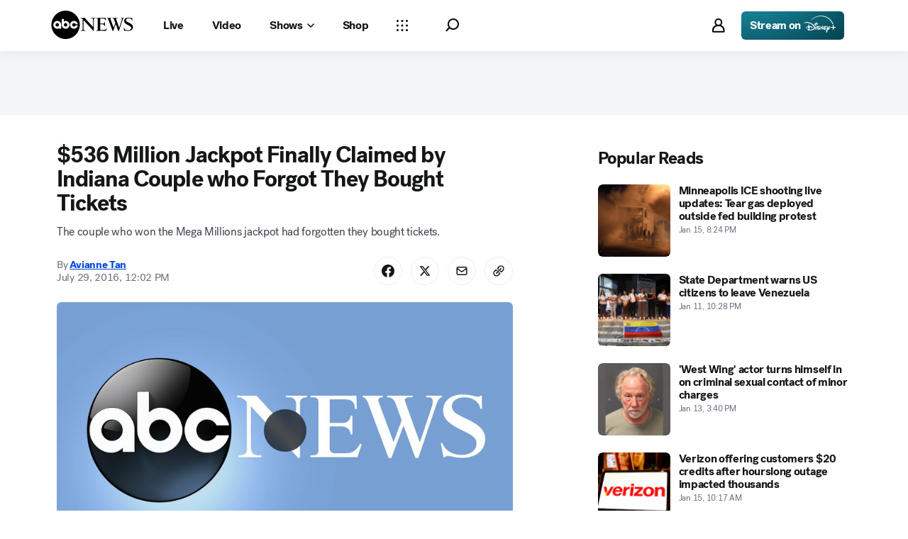

--- FILE ---
content_type: application/javascript
request_url: https://assets-cdn.abcnews.com/abcnews/9c5b345cd9e9-release-01-06-2026.4/client/abcnews/1953-536a7f01.js
body_size: 10625
content:
(self.webpackChunkabcnews=self.webpackChunkabcnews||[]).push([[1953],{81676:function(e,t){"use strict";Object.defineProperty(t,"__esModule",{value:!0}),t.AiringEvents=void 0,t.AiringEvents={SELECTED_FEED_CHANGED:"@EVENT/PLAYER/AIRING/SELECTED_FEED_CHANGED"}},77580:function(e,t){"use strict";Object.defineProperty(t,"__esModule",{value:!0}),t.AudioEvents=void 0;const n="@EVENT/PLAYER/AUDIO";t.AudioEvents={SELECTED_TRACK_CHANGED:`${n}/SELECTED_TRACK_CHANGED`,TRACKS_CHANGED:`${n}/TRACKS_CHANGED`}},56660:function(e,t){"use strict";Object.defineProperty(t,"__esModule",{value:!0}),t.CaptionsEvents=void 0;const n="@EVENT/PLAYER/CAPTIONS";t.CaptionsEvents={OFF:`${n}/OFF`,ON:`${n}/ON`,SELECTED_TRACK_CHANGED:`${n}/SELECTED_TRACK_CHANGED`,TRACKS_CHANGED:`${n}/TRACKS_CHANGED`}},12569:function(e,t){"use strict";Object.defineProperty(t,"__esModule",{value:!0}),t.PlaybackEvents=void 0;const n="@EVENT/PLAYER/PLAYBACK";t.PlaybackEvents={AUTO_PLAY_FAILED:`${n}/AUTOPLAY_FAILED`,BUFFERING_ENDED:`${n}/BUFFERING_ENDED`,BUFFERING_STARTED:`${n}/BUFFERING_STARTED`,CAN_PLAY_THROUGH:`${n}/CAN_PLAY_THROUGH`,CHUNK_LOADED:`${n}/CHUNK_LOADED`,DRM_LICENSE_RECEIVED:`${n}/DRM_LICENSE_RECEIVED`,EXITED:`${n}/EXITED`,INITIALIZED:`${n}/INITIALIZED`,MARKER_REACHED:`${n}/MARKER_REACHED`,MEDIA_CLIENT_INITIALIZED:`${n}/MEDIA_CLIENT_INITIALIZED`,MEDIA_CLIENT_DISPOSED:`${n}/MEDIA_CLIENT_DISPOSED`,MEDIA_COMPLETED:`${n}/MEDIA_COMPLETED`,MEDIA_PAUSED:`${n}/MEDIA_PAUSED`,MEDIA_SEEKING:`${n}/MEDIA_SEEKING`,MEDIA_SEEK_COMPLETE:`${n}/MEDIA_SEEK_COMPLETE`,MEDIA_RESUMED:`${n}/MEDIA_RESUMED`,MEDIA_STARTED:`${n}/MEDIA_STARTED`,MULTIVARIANT_PLAYLIST_FALLBACK:`${n}/MULTIVARIANT_PLAYLIST_FALLBACK`,MULTIVARIANT_PLAYLIST_LOADED:`${n}/MULTIVARIANT_PLAYLIST_LOADED`,MULTIVARIANT_PLAYLIST_REQUEST:`${n}/MULTIVARIANT_PLAYLIST_REQUEST`,PAGE_VISIBILITY_CHANGED:`${n}/PAGE_VISIBILITY_CHANGED`,READY:`${n}/READY`,RESUMED_WITHOUT_CATCHING_UP:`${n}/RESUMED_WITHOUT_CATCHING_UP`,VARIANT_LOADED:`${n}/VARIANT_LOADED`,PROGRAM_AUTHORIZE:`${n}/PROGRAM_AUTHORIZE`,PROGRAM_BOUNDARY:`${n}/PROGRAM_BOUNDARY`,PROGRAM_BOUNDARY_ERROR:`${n}/PROGRAM_BOUNDARY_ERROR`,PROGRAM_METADATA_CHANGED:`${n}/PROGRAM_METADATA_CHANGED`,RIGHTS_CHECK_PREFETCHED_RIGHTS:`${n}/RIGHTS_CHECK_PREFETCHED_RIGHTS`,WINDOW_BEFORE_UNLOAD:`${n}/WINDOW_BEFORE_UNLOAD`}},25451:function(e,t,n){"use strict";t.B=void 0;const o=n(77580),r=n(81676),i=n(56660),a=n(12569),s=n(38343),c=n(73802),u=n(31782),d="@EVENT/PLAYER";t.B={DISPOSED:`${d}/DISPOSED`,MEDIA_READY:`${d}/MEDIA_READY`,AUDIO:o.AudioEvents,AIRING:r.AiringEvents,CAPTIONS:i.CaptionsEvents,PLAYBACK:a.PlaybackEvents,TIMECODE:s.TimecodeEvents,VOLUME:c.VolumeEvents,UP5_EVENTS:u.UP5_EVENTS,MEDIA_RESOURCE_SET:`${d}/MEDIA_RESOURCE_SET`,MEDIA_RESOURCE_UPDATED:`${d}/MEDIA_RESOURCE_UPDATED`,MEDIA_PLAYBACK_CRITERIA_SET:`${d}/MEDIA_PLAYBACK_CRITERIA_SET`}},38343:function(e,t){"use strict";Object.defineProperty(t,"__esModule",{value:!0}),t.TimecodeEvents=void 0;const n="@EVENT/PLAYER/TIMECODE";t.TimecodeEvents={PLAYBACK_TIME_UPDATE:`${n}/PLAYBACK_TIME_UPDATE`,TIMECODE_UPDATE:`${n}/TIMECODE_UPDATE`}},31782:function(e,t){"use strict";Object.defineProperty(t,"__esModule",{value:!0}),t.UP5_EVENTS=void 0,t.UP5_EVENTS={DTCI_SHOULD_REQUEST_ADS:"dtci.adProvider.shouldRequestAds",DTCI_GET_ADVERTISING_INFO:"dtci.adProvider.getAdvertisingInfo",DTCI_LOADED:"dtci.loaded",DTCI_PROGRAM_CHANGE:"dtci.programChange",DTCI_GET_NEXT_CONTENT:"dtci.getNextContent",DTCI_TRACK_PROGRESS:"dtci.trackProgress"}},73802:function(e,t){"use strict";Object.defineProperty(t,"__esModule",{value:!0}),t.VolumeEvents=void 0;const n="@EVENT/PLAYER/VOLUME";t.VolumeEvents={MUTED:`${n}/MUTED`,UNMUTED:`${n}/UNMUTED`,LEVEL:`${n}/LEVEL`,CHANGED:`${n}/CHANGED`}},8803:function(e,t,n){var o=n(50239),r=n(98611),i=n(35937),a="web-player-bundle",s=`espn-${a}`,c=o.emptyObj,u=o.TRUE,d=o.isAry,l=o.isFunc,p=o.passThru;function f(e){var t=e||c,n=t.version,o=t.cdnHost||"https://a.espncdn.com",r=t.cdnPath,u=t.js,d=t.css,l=t.lib;return r?(u=`${r}/${s}.js`,d=`${r}/${s}.css`):n&&(u=`${r=`${o}/players/${a}/${n}`}/${s}.min.js`,d=`${r}/${s}.css`),i({js:u,css:d,lib:l},p)}e.exports={getConfig:f,getVideoPlayerEmbedHTML:function(e,t){var n=e||c,o=n.objectFit,i=n.hideUserSettings===u,a=n.frameBootstrap,s=a?`<script src="${a}"><\/script>`:"",p=f(n),E=t?`<script>(${l(t)?t.toString():t})(window)<\/script>`:"",y=n.videoStyles||[],m=p.css,_=p.js,v=p.lib,A="";return d(y)&&(i&&y.push("\n                .vjs-settings-control-button {\n                    display: none;\n                }\n            "),o&&y.push(`\n                video {\n                    object-fit: ${o}\n                }\n            `),A=`<style class="video-el-styles">${r(y,"\n")}</style>`),`\n        <html>\n            ${m?`<link rel="stylesheet" type="text/css" href="${m}">`:""}\n            <style>html, body, #video-player-container { border: none; padding: 0; margin: 0; background: none transparent; }</style>\n            ${A}\n            ${s}\n            <body>\n                ${_?`<script src="${_}"><\/script>`:v?`<script>${v}<\/script>`:""}\n                <div id="video-player-container"></div>\n                ${E}\n            </body>\n        </html>\n    `}}},19489:function(e,t,n){var o,r=n(85893),i=(n(67294),n(3896)),a=n(45697),s=n(50239),c=n(84967),u=n(21800),d=n(11227)("video-player"),l=n(27361),p=n(93967),f=n(8803),E=n(43502),y=s.empty,m=s.emptyObj,_=s.noop,v=s.passThru,A=s.FALSE,h=s.forEach,T=s.TRUE,b=s.UNDEF,I=c.attach,P=c.detach,D=c.qsa,g="absolute-fill",R="VideoPlayer",C="load",N="iFrameRef",S=`${N}.contentWindow`,O=".video-el-styles",w="videoPlayer";function L(e,t){var n=this,o=n.props,r=o.listeners,i=o.objectFit,a=e||m,s=a.mediaItem||m,c=o.authorizationPayload,p=o.mediaItem,f=o.configuration,E=o.identifier,_=o.advertisingInfo,v=o.poster,b=p&&p.id,P=s.id,g=p&&p.seekInSeconds,R=s.seekInSeconds,C=a.muted,N=o.muted,w=a.identifier,L=a.playVideo,M=o.playVideo,$=o.useUpFiveFix,U=o.videoLoaded,j=o.eventType,x=p&&p.streamType,V=s.streamType,F=l(n,S);if(b&&b!==P||E&&E!==w?U&&$&&x===V?n.getPlayerInstance().then((function(e){e&&"click"===j&&e.playNewVODContent(p,_),I(F,"beforeunload",e.unembed)})):n.getPlayerInstance(T).then((function(e){var t;v&&(p=u({},p,{images:[{url:v}]})),d("load with options",t={authorizationPayload:c,configuration:f,mediaItem:p,identifier:E}),e.load(t),r&&h(r,(function(t,n){e.addEventListener(n,t)})),I(F,"beforeunload",e.unembed)})):M!==L&&n.getPlayerInstance().then((function(e){(e&&!$||$&&b&&b===P)&&(M?e.play():e.pause())})),g!==R&&n.getPlayerInstance().then((function(e){e&&e.currentTime(g||0)})),N!==C&&n.getPlayerInstance().then((function(e){e&&e.muted(N||A)})),!y(a)&&i!==a.objectFit&&F){const e=n.getSourceDoc(o).match(/<style class="video-el-styles">\n([\S\s]*?)<\/style>/g).toString().replace(/<style class="video-el-styles">|<\/style>/g,""),t=D(O,T,F);if(e&&t){const n=document.createElement("style");n.classList.add(O.replace(".","")),n.textContent=e,F.document.head.removeChild(t),F.document.head.appendChild(n)}}}function M(e,t,n){var o=f.getConfig(e);if(!o.js&&!o.lib)return new Error(`Invalid prop \`${t}\` supplied to \`${n}\`. \`version\`, \`js\`, or \`lib\` must be specified. Validation failed.`)}n(19977),(o=i({bootstrap:function(){var e,t,n=this[N]||m,o=n.contentDocument;return o?(t=this.getSourceDoc(),o.open(),o.write(t),o.close(),e=new Promise((function(e){var t=function t(){P(n,C,t),e()};"complete"===l(n,"contentDocument.readyState")?setTimeout(t):I(n,C,t)}))):e=Promise.reject("Cannot get iframe doc"),e},componentDidMount:function(){var e=this;e._mounted=T,e.whenReady=e.bootstrap(),e.updateVideoPlayerOptions()},componentDidUpdate:L,componentWillUnmount:function(){var e=this,t=e.props,n=t.onLoad,o=t.interceptors,r=t.listeners,i=t.onDestroyPlayer,a=l(e,S);e.getPlayerInstance().then((function(e){e&&(o&&h(o,(function(t,n){e.removeInterceptor(n,t)})),r&&h(r,(function(t,n){e.removeListener(n,t)})),n&&e.removeListener(C,n),P(a,"beforeunload",e.unembed),i(e))})),a&&(a[w]=b),e[N]=b,e.whenReady=b,e._mounted=A},displayName:R,getPlayerInstance:function(e){var t=this,n=t.props||m,o=n.interceptors,r=n.onLoad,i=n.onDestroyPlayer,a=n.onPlayerCreated;return t.whenReady.then((function(){var s=l(t,S,m),c=s[w],u=s.createVideoPlayer,p=n.initOptions;return e&&u&&(d("initialize with options",p),i(c),c=u(p),a(c),o&&h(o,(function(e,t){c.addEventInterceptor(t,e)})),r&&c.addEventListener(C,r),s[w]=c),c}))},getSourceDoc:function(){var e=this.props;return f.getVideoPlayerEmbedHTML(e,"function injectedFunction(win) {\n        // These need to be in variables or minification/frequency mangler changes the names\n        var CREATE_PLAYER     = 'createVideoPlayer',\n            DTCI_VIDEO_PLAYER = 'DTCIVideoPlayer',\n            selector          = 'video-player-container',\n            UNEMBED           = 'unembed',\n            INSTANCE_NAME     = 'videoPlayer';\n\n        win[CREATE_PLAYER] = function (options) {\n            var VideoPlayer = win[DTCI_VIDEO_PLAYER],\n                instance    = win[INSTANCE_NAME];\n\n            if (instance && instance[UNEMBED]) {\n                instance[UNEMBED](false);\n            }\n\n            instance = new VideoPlayer(selector, options);\n\n            return instance;\n        };\n    }")},render:function(){var e=this,t=l(e,"context.translate",v),n=e.props,o=n.style,i=n.children,a=n.className,s=n.aspectRatio,c=n.allowFullScreen,d=n.title||t("video.title");return i&&(i=r.jsx("div",{className:`${R}--placeholder ${g}`,children:i})),s&&((o=u({},o)).paddingBottom=E.getPaddingFromAspectRatio(s)),r.jsxs("div",{style:o,className:p(a,R),children:[r.jsx("iframe",{allowFullScreen:c,"aria-hidden":n.ariaHidden,className:g,ref:e.setIFrameRef,src:"about:blank",tabIndex:n.tabIndex,title:d}),i]})},safeSetState:function(e,t){this._mounted&&this.setState(e,t)},setIFrameRef:function(e){this[N]=e},updateVideoPlayerOptions:L,propTypes:{title:a.string,ariaHidden:a.bool,playVideo:a.bool,muted:a.bool,tabIndex:a.number,identifier:a.string,mediaItem:a.object,authorizationPayload:a.object,advertisingInfo:a.object,configuration:a.shape({api:a.shape({shieldApiKey:a.string.isRequired})}),interceptors:a.object,listeners:a.object,onDestroyPlayer:a.func,onPlayerCreated:a.func,allowFullScreen:a.bool,aspectRatio:a.string,className:a.string,hideUserSettings:a.bool,objectFit:a.string,style:a.object,lib:a.string,version:M,cdnHost:a.string,cdnPath:M,js:M,css:a.string}})).contextTypes={translate:a.func},o.defaultProps={ariaHidden:A,allowFullScreen:T,initOptions:{tech:"brightcove",hasDRM:A,type:"video"},objectFit:"contain",tabIndex:0,onDestroyPlayer:_,onPlayerCreated:_},e.exports=o},16712:function(e,t,n){var o=n(54553),r=n(15899),i=n(75239),a=n(59726),s=n(32942),c=n(35787),u=n(29299),d=n(70660);e.exports={withAds:o,withAmbientVideoSupport:r,withAnalytics:i,withCoppaSupport:a,withCoreVideoSupport:s,withEventProps:c,withQueryParamConfigs:u,withTMSSupport:d}},54553:function(e,t,n){e.exports=n(51081)},51081:function(e,t,n){var o=n(67294),r=n(3896),i=n(45697),a=n(50239),s=n(21800),c=o.createElement,u=a.omit,d=a.noop,l=a.emptyObj,p="getAdvertisingInfo",f=`dtci.adProvider.${p}`;e.exports=function(e){var t,n=`withAds(${e.displayName||e.componentName||e.name})`;return(t=r({displayName:n,getAdvertisingInfo:function(e){var t=this.context.adsConfig;return((this.props||l)[p]||d)(e,t)},render:function(){var t,n=this.props||l,o=s({},n.interceptors);return o[f]=this.getAdvertisingInfo,t=s(u(n,[p]),{interceptors:o}),c(e,t)},propTypes:{getAdvertisingInfo:i.func}})).contextTypes={adsConfig:i.object},t.defaultProps=e.defaultProps,t}},58828:function(e,t,n){var o,r=n(85893),i=n(50239),a=n(67294),s=n(45697),c=n(3896),u=n(93967),d=n(27361),l=n(43574),p=a.cloneElement,f=i.emptyObj,E=i.FALSE,y=i.NULL,m=i.passThru,_=i.TRUE,v=i.isFunc,A="AmbientVideoWrapper",h=`${A}__Toggle`,T={};T[_]={icon:"play__filled",label:"Play"},T[E]={icon:"pause__filled",label:"Pause"},n(3957),(o=c({displayName:A,getInitialState:function(){return{isPaused:!(this.props||f).autoplay}},ambientVideoToggle:function(){var e=this,t=e.state||f,n=e.props||f,o=void 0!==n.isPaused?n.isPaused:t.isPaused,r=n.ambientVideoToggle;e.setState({isPaused:!o}),v(r)&&r(!o)},render:function(){var e=this,t=e.props||f,n=t.enableToggle,o=t.togglePosition,i=t.shouldAmbientVideoBePaused||(void 0!==t.isPaused?t.isPaused:t.playVideo),a=void 0!==i?i:d(e,"state.isPaused",E),s=d(e,"context.translate",m),c=t.useIconography,_=t.playIcon,v=t.pauseIcon,b=_&&v?a?v:_:T[a]||f,I=b.icon,P=b.label,D=b.viewBox,g=b.size,R=t.Button||l,C=u(h,`${h}--${o.y}_${o.x}`);return r.jsxs("div",{className:A,children:[p(t.children,{playVideo:!a}),n?r.jsx(R,{className:C,size:"sm","aria-label":s(P),iconSize:g,useIconography:c,icon:I,iconBox:D,onClick:e.ambientVideoToggle,type:"icon"}):y]})},propTypes:{children:s.element.isRequired,enableToggle:s.bool,autoplay:s.bool}})).defaultProps={enableToggle:_,autoplay:E,togglePosition:{x:"left",y:"bottom"}},o.contextTypes={translate:s.func},e.exports=o},15899:function(e,t,n){e.exports=n(26731)},26731:function(e,t,n){var o,r,i=n(85893),a=n(67294),s=n(45697),c=n(50239),u=n(21800),d=n(3896),l=n(57557),p=n(36968),f=n(58828),E=a.Fragment,y=c.cbool,m=c.emptyObj,_=c.FALSE,v=c.isObj,A=c.rfalse,h=c.TRUE,T="ambient";o={ariaHidden:h,coppa:h,tabIndex:-1,tmsSupport:_},r={autoplay:h,captions:{disabled:h},chromeless:h,disableAdobe:h,loop:h,volume:{muted:h,value:0,namespace:"ambient"}},e.exports=function(e,t){var n,a=`withAmbientVideoSupport(${e.displayName||e.componentName||e.name})`,c=t||m,h=c.volumeNamespace,b=c.overrides,I=u({},r,b);return h&&p(I,"volume.namespace",h),(n=d({displayName:a,render:function(){var t=this.props||m,n=t.configuration,r=u({},t.interceptors||m),a=t[T],s=v(a)?a:m,c=E;return t=l(t,T),y(a)&&(r["dtci.adProvider.shouldRequestAds"]=A,n=u({},I,n),t=u({},t,o,{configuration:n,interceptors:r}),c=f),i.jsx(c,{...s,children:i.jsx(e,{...t})})},propTypes:{ambient:s.oneOfType([s.bool,s.object])}})).defaultProps={ambient:_},n}},75239:function(e,t,n){e.exports=n(32832)},32832:function(e,t,n){var o=n(67294),r=n(3896),i=n(45697),a=n(50239),s=n(21800),c=a.passThru,u=a.emptyObj;e.exports=function(e,t){var n,a=`withVideoPlayerAnalytics(${e.displayName||e.componentName})`;return(n=r({displayName:a,setAnalyticsConfig:function(e){var t=this,n=t.context.analytics;return((t.props||u).setAnalyticsConfig||t.setBrandAnalyticsConfig)(e,n)},setBrandAnalyticsConfig:t||c,render:function(){var t,n=this.props||u,r=s({},n.interceptors||u);return r["dtci.analyticsConfig"]=this.setAnalyticsConfig,t=s({},n,{interceptors:r}),o.createElement(e,t)},propTypes:{setAnalyticsConfig:i.func}})).contextTypes={analytics:i.object},n}},59726:function(e,t,n){e.exports=n(26694)},26694:function(e,t,n){var o,r=n(67294),i=n(45697),a=n(50239),s=n(21800),c=n(3896),u=r.createElement,d=a.emptyObj,l=a.FALSE,p=a.TRUE,f=a.omit,E="coppa";o={analytics:{adobeDCR:{NIELSEN_DATA:{APP_INFO:d}}},disableComscore:p,disableChartbeat:p,disableConviva:p,social:l},e.exports=function(e){var t,n=e.displayName||e.componentName||e.name;return(t=c({displayName:`withCoppaSupport(${n})`,render:function(){var t=this.props||d,n=t.configuration,r=t[E];return t=f(t,[E]),r&&(n=s({},n,o),t=s(t,{configuration:n})),u(e,t)},propTypes:{coppa:i.bool}})).defaultProps={coppa:l},t}},30405:function(e,t,n){var o=n(50239),r=o.emptyObj,i=o.cstr,a=o.FALSE,s=o.strReplace,c=o.TRUE,u=o.UNDEF,d=/^http\:/;function l(e,t){return`${e}/default?width=640&apikey=${t.shieldApiKey}`}function p(e,t,n,o,r,i,a,s,c,u,d,l,p,f,E,y,m,_,v,A,h){var T=this;T.id=e,T.title=t,T.duration=n,T.language=o,T.source=r,T.sources=i,T.tracking=a,T.references=s,T.authenticationTypes=c,T.description=u,T.images=d,T.mrss=l,T.network=p,T.seekInSeconds=f,T.streamType=E,T.supportedMediaCommands=y,T.packages=m,T.type=_,T.entityType=v,T.isSyndicatable=A,T.brand=h}function f(e,t,n,o,r,i,a){var s=this;s.url=e,s.type=t,s.hasEspnId3Heartbeats=n,s.hasNielsenWatermarks=o,s.hasPassThroughAds=r,s.commercialReplacement=i,s.startSessionUrl=a}function E(e,t){this.crossId1=e,this.crossId2=t}function y(e){this.comscore=e}function m(e,t,n){var o=this;o.heartbeats=e,o.nielsen=t,o.comscore=n}function _(e,t,n,o){var r=this;r.id=e,r.type=t,r.name=n,r.resource=o}e.exports={getMediaItemFromCoreVideo:function(e,t){var n,o,v=e||r,A=t||r,h=v.playableUrl,T=v.network||r,b=T.artworkUrl;return h=s(i(h),d,"https:",c,c),T=new _(T.id,T.type,T.name,b?l(b,A):u),n=new f(h,"shield",a,a,a,a,h),o=new m(a,new E(u,u),new y(u)),new p(v.id,v.title,v.duration,A.language||"en",n,[{src:h}],o,r,A.authTypes||["NONE"],v.description,[{url:l(v.artworkUrl,A)}],u,T,u,A.streamType||"onDemand",u,u,v.type,A.entityType||"shortform",u,A.brand)}}},32942:function(e,t,n){e.exports=n(73137)},73137:function(e,t,n){var o,r=n(67294),i=n(45697),a=n(21800),s=n(50239),c=n(27361),u=n(30405),d=r.createElement,l=s.omit,p=s.emptyObj,f=u.getMediaItemFromCoreVideo,E="coreVideo";o=function(e,t){var n=(t||p).brand,o=`withCoreVideoSupport(${e.displayName||e.componentName||e.name})`;function r(t){var o=t||p,r=o[E],i=c(o,"configuration.api.shieldApiKey"),s=o.brand||n,u=o.language,y=r?f(r,{brand:s,shieldApiKey:i,language:u}):o.mediaItem;return o=a(l(o,[E]),{mediaItem:y}),d(e,o)}return r.propTypes={coreVideo:i.object},r.displayName=o,r},e.exports=o},35787:function(e,t,n){e.exports=n(90581)},90581:function(e,t,n){var o,r=n(67294),i=n(21800),a=n(50239),s=r.createElement,c=a.emptyObj,u=a.forEach,d=a.keys,l=a.omit,p={onAdPlay:"dtci.ads.play",onContentEnded:"dtci.contentEnded",onContentLoaded:"dtci.loaded",onPause:"dtci.pause",onPlay:"dtci.play",onPlaying:"dtci.playing"};o=function(e,t){var n=`withEventProps(${e.displayName||e.componentName||e.name})`,o=t||p,r=d(o);function a(t){var n,a=t||c,d=i({},a.listeners);return u(o,(function(e,t){var n=a[t];n&&(d[e]=n)})),n=i({},l(a,r),{listeners:d}),s(e,n)}return a.displayName=n,a},e.exports=o},29299:function(e,t,n){e.exports=n(13084)},13084:function(e,t,n){var o=n(67294),r=n(45697),i=n(50239),a=n(21800),s=n(3896),c=n(27361),u=o.createElement,d=i.cstr,l=i.cbool,p=i.emptyObj,f=i.FALSE,E=i.rfalse,y=i.UNDEF;e.exports=function(e,t){var n=e.displayName||e.componentName||e.name,o=t||p,i=o.envNamePath||"state.app.envName",m=o.queryParamsPath||"state.routing.params",_=o.prodEnvName||"prod",v=c(e,"defaultProps.initOptions");return s({displayName:`withQueryParamConfigs(${n})`,render:function(){var t,n=this.props||p,o=n.initOptions,r=n.interceptors||{},s=c(n,i),A=c(n,m,p),h=A.playerAds,T=A.playerCdnPath,b=A.playerHasDRM,I=A.playerId,P=A.playerTech;return s!==_&&(T&&(n=a({},n,{cdnPath:T})),h===f&&((r=a({},r))["dtci.adProvider.shouldRequestAds"]=E,n=a({},n,{interceptors:r})),(I||P||b!==y)&&(t=a({},v),I&&(t.playerId=d(I)),P&&(t.tech=d(P)),b!==y&&(t.hasDRM=l(b)),n=a({},n,{initOptions:a({},o,v,t)}))),u(e,n)},propTypes:{state:r.object}})}},70660:function(e,t,n){e.exports=n(20218)},20218:function(e,t,n){var o,r,i=n(67294),a=n(3896),s=n(45697),c=n(50239),u=n(21800),d=n(27361),l=n(57557),p=n(5902),f=n(84967),E=n(84747),y=n(34248),m=i.createElement,_=y.observable,v=y.action,A=f.attach,h=c.emptyObj,T=c.FALSE,b=c.forEach,I=c.isFunc,P=c.NULL,D=c.TRUE,g=c.UNDEF,R="focus",C="container_.ownerDocument",N="tmsSupport",S=["dtci.ads-ad-ended","dtci.ads-ad-skipped","dtci.ads-ad-started","dtci.ads-pause","dtci.ads-play","dtci.ads.adEnded","dtci.ads.adSkipped","dtci.ads.adStarted","dtci.ads.pause","dtci.ads.play","dtci.ads.podEnded","dtci.ads.podStarted","dtci.id3.cueChange","dtci.playing","dtci.play","dtci.pause","dtci.ended","dtci.dispose","dtci.seeking","dtci.seeked","dtci.timeupdate","dtci.loaded","dtci.getNextContent","dtci.contentEnded","dtci.programChange"],O={disableAdobe:D,disableComscore:D,disableChartbeat:D,disableNielsen:D},w={tmsExists:g};w=_(w),o=f.doc(),r=setTimeout(v((function(){w.tmsExists=T})),1e4),A(o,"tms.ready",v((function(){w.tmsExists=D,clearTimeout(r)}))),e.exports=function(e,t,n){var o,r=`withVideoPlayerTMSSupport(${e.displayName||e.componentName})`,i=n||"dtci.media",f=[];function y(){var e=c.getGlobal(),t=d(e,"ns.GLCFG.PLDCR",h),n=t.dcrTimer;n&&setTimeout((function(){try{n.play(t._reset),t._reset=T}catch(e){}}))}return o=a({displayName:r,onDestroyPlayer:function(e){var t,n,o=(this.props||h).onDestroyPlayer;if(e&&f.length&&(t=e.removeEventListener||e.removeListener)){for(;n=f.pop();)t.call(e,n);!function(e){var t=d(e,C,h),n=t.defaultView||t.defaultWindow;n&&n.removeEventListener(R,y)}(e)}I(o)&&o(e)},onPlayerCreated:function(e){var n=(this.props||h).onPlayerCreated,o=d(this,"props.propagateEvents",S);e&&e.addEventListener&&(b(o,(function(n){var o=function(e,n){return function(){var o=Array.prototype.concat.apply([i,e],arguments).concat(n);try{t.publish.apply(p,o)}catch(e){}}}(n,e);e.addEventListener(n,o),f.push(o)})),function(e){var t=d(e,C,h),n=t.defaultView||t.defaultWindow;n&&n.addEventListener(R,y)}(e)),I(n)&&n(e)},render:function(){var t=this,n=t.props||h,o=n.configuration,r=w.tmsExists,i=n[N],a=d(n,"state.app.tms.frameTag");return a&&(n=u({},n,{frameBootstrap:a})),i===g&&r===g?n=u({},n,{identifier:P,mediaItem:P}):(i=i!==g?i:r)&&(o=u({},o,O),n=u({},n,{configuration:o,onDestroyPlayer:t.onDestroyPlayer,onPlayerCreated:t.onPlayerCreated})),m(e,l(n,N))}}),o.propTypes={tmsSupport:s.bool},E(o)}},63990:function(e,t,n){e.exports=n(19489)},43502:function(e,t,n){var o=n(50239),r=o.cnum,i=o.cstr,a=o.UNDEF;t.getPaddingFromAspectRatio=function(e){var t,n,o;return e&&(o=100/(2===(n=i(e).split("x")).length?r(n[0])/r(n[1]):r(n[0])))<1/0&&o>0&&(t=o),t?`${t}%`:a}},18029:function(e,t,n){var o=n(35393),r=n(11700),i=o((function(e,t,n){return e+(n?" ":"")+r(t)}));e.exports=i},19977:function(e,t,n){"use strict";n.r(t)},3957:function(e,t,n){"use strict";n.r(t)},54322:function(e,t,n){"use strict";t.a6=void 0;const o=n(17323),r=o.__importDefault(n(64628)),i=Object.freeze({}),a=Object.freeze(""),s="undefined"!=typeof window&&window,c=function(e){s&&s.console&&s.console.error(e)};let u,d,l;t.a6=function(){return o.__awaiter(this,void 0,void 0,(function*(){let e=u||s.goog&&s.goog.pal;const t=s&&s.bc;if(!e){try{yield r.default("https://imasdk.googleapis.com/pal/sdkloader/pal.js")}catch(e){c(e)}e=s.goog&&s.goog.pal,e&&(u=e),!t&&s.bc&&(s.bc=null)}return e||i}))},t.ZP=function(e,n=3e3,r=!1,i=!0,s=t.a6){return o.__awaiter(this,void 0,void 0,(function*(){let t=i&&l||a;if(!t){let o,u,p;try{const e=yield s();e&&(o=e.NonceLoader,u=e.NonceRequest,p=e.ConsentSettings)}catch(e){c(e)}if((!i||!l)&&o&&u){let i;try{const{storageConsent:t=!1}=e,n=new p;n.allowStorage=t,d=!d||r?new o(n):d;const s=Object.assign(new u,function(e){const[t,n]=String(e.videoPlayerSize||"640x480").split("x");return{adWillAutoPlay:e.isAutoplay,adWillPlayMuted:e.isMute,continuousPlayback:"vod"===e.videoDeliveryMethod,descriptionUrl:e.descriptionUrl||a,iconsSupported:e.vastIconsSupported,playerType:e.videoPlayerType||a,playerVersion:e.videoPlayerVersion||a,ppid:e.ppid||e.swid||a,videoHeight:parseInt(n,10),videoWidth:parseInt(t,10)}}(e));i=yield d.loadNonceManager(s)}catch(e){c(e)}i&&(t=yield i.getNonce(),(!t||Number(n)>0&&String(t).length>n)&&(t=a),t&&(l=t))}}return t}))}},64628:function(e,t){"use strict";Object.defineProperty(t,"__esModule",{value:!0});const n="load",o="error";t.default=function(e,t=4e3){const r="undefined"!=typeof window&&window,i=r&&r.document,a=i&&i.getElementsByTagName&&i.getElementsByTagName("head")[0],s=i&&i.body,c=a||s;return c&&e?new Promise((function(r,i){const a=document.createElement("script");let s=[],u=null;const d=()=>{s.forEach((e=>e())),s=null,clearTimeout(u),u=null},l=function(e){d(),r(e)},p=function(e){d(),i(e)};a.type="text/javascript",a.src=e,a.addEventListener(n,l),s.push((()=>a.removeEventListener(n,l))),a.addEventListener(o,p),s.push((()=>a.removeEventListener(o,p))),u=setTimeout((()=>p(new Error(`Timeout (${t}) while fetching ${e}`))),4e3),c.appendChild(a)})):Promise.reject()}},17323:function(e,t,n){"use strict";n.r(t),n.d(t,{__assign:function(){return i},__asyncDelegator:function(){return h},__asyncGenerator:function(){return A},__asyncValues:function(){return T},__await:function(){return v},__awaiter:function(){return d},__classPrivateFieldGet:function(){return D},__classPrivateFieldSet:function(){return g},__createBinding:function(){return p},__decorate:function(){return s},__exportStar:function(){return f},__extends:function(){return r},__generator:function(){return l},__importDefault:function(){return P},__importStar:function(){return I},__makeTemplateObject:function(){return b},__metadata:function(){return u},__param:function(){return c},__read:function(){return y},__rest:function(){return a},__spread:function(){return m},__spreadArrays:function(){return _},__values:function(){return E}});var o=function(e,t){return o=Object.setPrototypeOf||{__proto__:[]}instanceof Array&&function(e,t){e.__proto__=t}||function(e,t){for(var n in t)t.hasOwnProperty(n)&&(e[n]=t[n])},o(e,t)};function r(e,t){function n(){this.constructor=e}o(e,t),e.prototype=null===t?Object.create(t):(n.prototype=t.prototype,new n)}var i=function(){return i=Object.assign||function(e){for(var t,n=1,o=arguments.length;n<o;n++)for(var r in t=arguments[n])Object.prototype.hasOwnProperty.call(t,r)&&(e[r]=t[r]);return e},i.apply(this,arguments)};function a(e,t){var n={};for(var o in e)Object.prototype.hasOwnProperty.call(e,o)&&t.indexOf(o)<0&&(n[o]=e[o]);if(null!=e&&"function"==typeof Object.getOwnPropertySymbols){var r=0;for(o=Object.getOwnPropertySymbols(e);r<o.length;r++)t.indexOf(o[r])<0&&Object.prototype.propertyIsEnumerable.call(e,o[r])&&(n[o[r]]=e[o[r]])}return n}function s(e,t,n,o){var r,i=arguments.length,a=i<3?t:null===o?o=Object.getOwnPropertyDescriptor(t,n):o;if("object"==typeof Reflect&&"function"==typeof Reflect.decorate)a=Reflect.decorate(e,t,n,o);else for(var s=e.length-1;s>=0;s--)(r=e[s])&&(a=(i<3?r(a):i>3?r(t,n,a):r(t,n))||a);return i>3&&a&&Object.defineProperty(t,n,a),a}function c(e,t){return function(n,o){t(n,o,e)}}function u(e,t){if("object"==typeof Reflect&&"function"==typeof Reflect.metadata)return Reflect.metadata(e,t)}function d(e,t,n,o){return new(n||(n=Promise))((function(r,i){function a(e){try{c(o.next(e))}catch(e){i(e)}}function s(e){try{c(o.throw(e))}catch(e){i(e)}}function c(e){var t;e.done?r(e.value):(t=e.value,t instanceof n?t:new n((function(e){e(t)}))).then(a,s)}c((o=o.apply(e,t||[])).next())}))}function l(e,t){var n,o,r,i,a={label:0,sent:function(){if(1&r[0])throw r[1];return r[1]},trys:[],ops:[]};return i={next:s(0),throw:s(1),return:s(2)},"function"==typeof Symbol&&(i[Symbol.iterator]=function(){return this}),i;function s(i){return function(s){return function(i){if(n)throw new TypeError("Generator is already executing.");for(;a;)try{if(n=1,o&&(r=2&i[0]?o.return:i[0]?o.throw||((r=o.return)&&r.call(o),0):o.next)&&!(r=r.call(o,i[1])).done)return r;switch(o=0,r&&(i=[2&i[0],r.value]),i[0]){case 0:case 1:r=i;break;case 4:return a.label++,{value:i[1],done:!1};case 5:a.label++,o=i[1],i=[0];continue;case 7:i=a.ops.pop(),a.trys.pop();continue;default:if(!((r=(r=a.trys).length>0&&r[r.length-1])||6!==i[0]&&2!==i[0])){a=0;continue}if(3===i[0]&&(!r||i[1]>r[0]&&i[1]<r[3])){a.label=i[1];break}if(6===i[0]&&a.label<r[1]){a.label=r[1],r=i;break}if(r&&a.label<r[2]){a.label=r[2],a.ops.push(i);break}r[2]&&a.ops.pop(),a.trys.pop();continue}i=t.call(e,a)}catch(e){i=[6,e],o=0}finally{n=r=0}if(5&i[0])throw i[1];return{value:i[0]?i[1]:void 0,done:!0}}([i,s])}}}function p(e,t,n,o){void 0===o&&(o=n),e[o]=t[n]}function f(e,t){for(var n in e)"default"===n||t.hasOwnProperty(n)||(t[n]=e[n])}function E(e){var t="function"==typeof Symbol&&Symbol.iterator,n=t&&e[t],o=0;if(n)return n.call(e);if(e&&"number"==typeof e.length)return{next:function(){return e&&o>=e.length&&(e=void 0),{value:e&&e[o++],done:!e}}};throw new TypeError(t?"Object is not iterable.":"Symbol.iterator is not defined.")}function y(e,t){var n="function"==typeof Symbol&&e[Symbol.iterator];if(!n)return e;var o,r,i=n.call(e),a=[];try{for(;(void 0===t||t-- >0)&&!(o=i.next()).done;)a.push(o.value)}catch(e){r={error:e}}finally{try{o&&!o.done&&(n=i.return)&&n.call(i)}finally{if(r)throw r.error}}return a}function m(){for(var e=[],t=0;t<arguments.length;t++)e=e.concat(y(arguments[t]));return e}function _(){for(var e=0,t=0,n=arguments.length;t<n;t++)e+=arguments[t].length;var o=Array(e),r=0;for(t=0;t<n;t++)for(var i=arguments[t],a=0,s=i.length;a<s;a++,r++)o[r]=i[a];return o}function v(e){return this instanceof v?(this.v=e,this):new v(e)}function A(e,t,n){if(!Symbol.asyncIterator)throw new TypeError("Symbol.asyncIterator is not defined.");var o,r=n.apply(e,t||[]),i=[];return o={},a("next"),a("throw"),a("return"),o[Symbol.asyncIterator]=function(){return this},o;function a(e){r[e]&&(o[e]=function(t){return new Promise((function(n,o){i.push([e,t,n,o])>1||s(e,t)}))})}function s(e,t){try{(n=r[e](t)).value instanceof v?Promise.resolve(n.value.v).then(c,u):d(i[0][2],n)}catch(e){d(i[0][3],e)}var n}function c(e){s("next",e)}function u(e){s("throw",e)}function d(e,t){e(t),i.shift(),i.length&&s(i[0][0],i[0][1])}}function h(e){var t,n;return t={},o("next"),o("throw",(function(e){throw e})),o("return"),t[Symbol.iterator]=function(){return this},t;function o(o,r){t[o]=e[o]?function(t){return(n=!n)?{value:v(e[o](t)),done:"return"===o}:r?r(t):t}:r}}function T(e){if(!Symbol.asyncIterator)throw new TypeError("Symbol.asyncIterator is not defined.");var t,n=e[Symbol.asyncIterator];return n?n.call(e):(e=E(e),t={},o("next"),o("throw"),o("return"),t[Symbol.asyncIterator]=function(){return this},t);function o(n){t[n]=e[n]&&function(t){return new Promise((function(o,r){!function(e,t,n,o){Promise.resolve(o).then((function(t){e({value:t,done:n})}),t)}(o,r,(t=e[n](t)).done,t.value)}))}}}function b(e,t){return Object.defineProperty?Object.defineProperty(e,"raw",{value:t}):e.raw=t,e}function I(e){if(e&&e.__esModule)return e;var t={};if(null!=e)for(var n in e)Object.hasOwnProperty.call(e,n)&&(t[n]=e[n]);return t.default=e,t}function P(e){return e&&e.__esModule?e:{default:e}}function D(e,t){if(!t.has(e))throw new TypeError("attempted to get private field on non-instance");return t.get(e)}function g(e,t,n){if(!t.has(e))throw new TypeError("attempted to set private field on non-instance");return t.set(e,n),n}}}]);